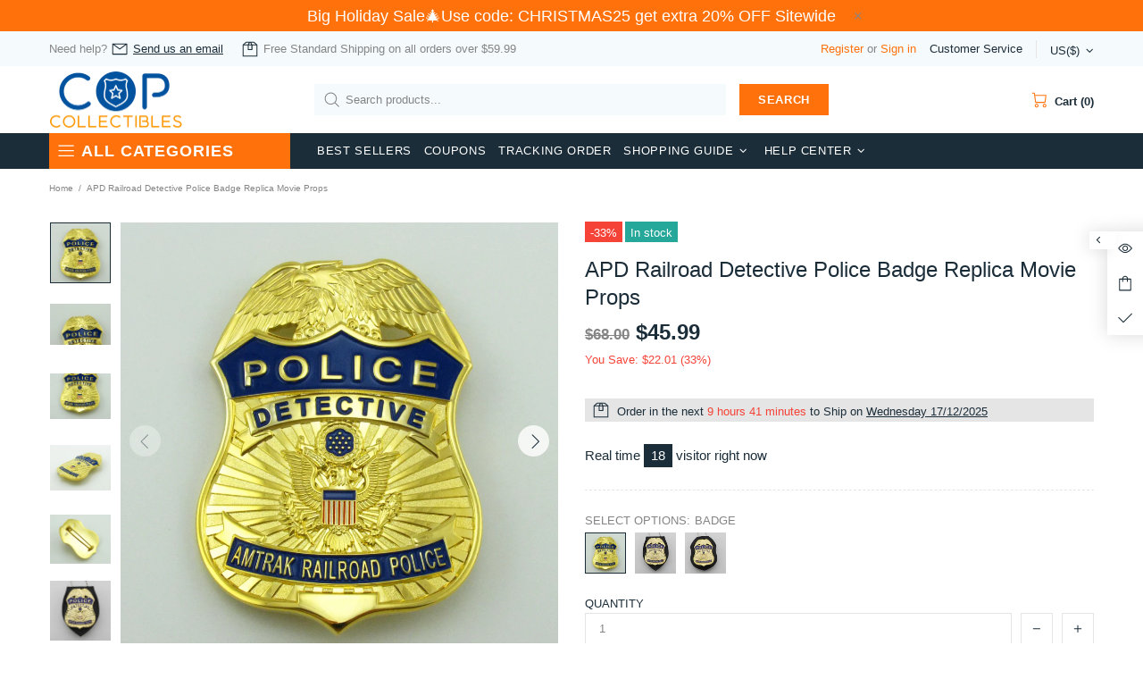

--- FILE ---
content_type: text/javascript
request_url: https://copcollectibles.com/cdn/shop/t/37/assets/module.buttons-blocks-visibility.min.js?v=32192153819631422611765442646
body_size: -176
content:
theme.ButtonsBlocksVisibility=function(){function t(){this.selectors={buttons:".js-button-block-visibility"},this.load()}t.prototype=$.extend({},t.prototype,{load:function(){$("[data-block-visibility]").each(function(){var t=$(this),i=t.attr("data-block-visibility");window.location.href.indexOf(i)!=-1&&(t.removeClass("d-none-important"),t.find("[data-block-visibility-focus]").focus())}),$body.on("click",this.selectors.buttons,function(t){function i(){if((!e.hasClass("d-none-important")||"open"===o.attr("data-action"))&&e[0].hasAttribute("data-block-onscroll")){var t=e.offset().top,i=theme.StickyHeader&&theme.StickyHeader.$sticky?theme.StickyHeader.$sticky.stickyHeader("getStickyHeight"):0;$("html, body").velocity("scroll",{offset:t-i,duration:300})}}var o=$(this),a=o.attr("data-block-link"),e=$('[data-block-visibility="'+a+'"]');if(e.length){var s=o.attr("data-action-close-popup");return e["close"===o.attr("data-action")?"addClass":"open"===o.attr("data-action")?"removeClass":"toggleClass"]("d-none-important"),s?theme.Popups.closeByName(s,null,function(){i()}):i(),e.hasClass("d-none-important")||e.find("[data-block-visibility-focus]").focus(),t.preventDefault(),!1}})}}),theme.ButtonsBlocksVisibility=new t},$(function(){theme.ButtonsBlocksVisibility()});